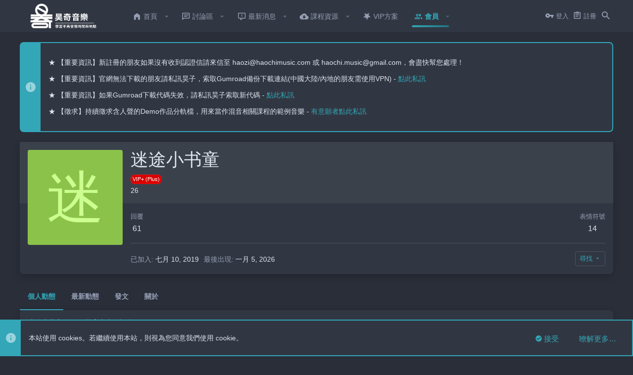

--- FILE ---
content_type: text/html; charset=utf-8
request_url: https://haochimusic.com/members/%E8%BF%B7%E9%80%94%E5%B0%8F%E4%B9%A6%E7%AB%A5.5139/
body_size: 16401
content:
<!DOCTYPE html>









	
	






















	



















	











	































	



























	









































<html id="XF" lang="zh-TW" dir="LTR"
	  style="font-size: 62.5%;"
	  data-app="public"
	  data-template="member_view"
	  data-container-key=""
	  data-content-key=""
	  data-logged-in="false"
	  data-cookie-prefix="xf_"
	  data-csrf="1769092423,8c6817e4b313e8853c1e9f07ee6c11a3"
	  class="has-no-js template-member_view  uix_page--fixed "
	  >
	<head>
		<meta charset="utf-8" />
		<meta http-equiv="X-UA-Compatible" content="IE=Edge" />
		<meta name="viewport" content="width=device-width, initial-scale=1, viewport-fit=cover">

		

		<title>迷途小书童 | 昊奇音樂</title>

		
			<meta property="og:url" content="https://haochimusic.com/members/%E8%BF%B7%E9%80%94%E5%B0%8F%E4%B9%A6%E7%AB%A5.5139/" />
		
			<link rel="canonical" href="https://haochimusic.com/members/%E8%BF%B7%E9%80%94%E5%B0%8F%E4%B9%A6%E7%AB%A5.5139/" />
		

		
			
	
	
	<meta property="og:site_name" content="昊奇音樂" />


		
		
			
	
	
	<meta property="og:type" content="website" />


		
		
			
	
	
	
		<meta property="og:title" content="迷途小书童" />
		<meta property="twitter:title" content="迷途小书童" />
	


		
		
		
		

		
			<meta name="theme-color" content="#33a6b8" />
			<meta name="msapplication-TileColor" content="#33A6B8">
		

		
	

	


	<link rel="preload" href="/styles/fonts/fa/fa-regular-400.woff2?_v=5.12.1" as="font" type="font/woff2" crossorigin="anonymous" />


	<link rel="preload" href="/styles/fonts/fa/fa-solid-900.woff2?_v=5.12.1" as="font" type="font/woff2" crossorigin="anonymous" />


<link rel="preload" href="/styles/fonts/fa/fa-brands-400.woff2?_v=5.12.1" as="font" type="font/woff2" crossorigin="anonymous" />

	
		
	

	<link rel="stylesheet" href="/css.php?css=public%3Anormalize.css%2Cpublic%3Acore.less%2Cpublic%3Aapp.less%2Cpublic%3Aio.less%2Cpublic%3Aiodark.less&amp;s=18&amp;l=2&amp;d=1742047520&amp;k=73d30e26ddc3195fb2dfa0e40366d072b1b42627" />

	
		
			<link rel="stylesheet" href="/styles/io_dark/fonts/icons/material-icons/css/materialdesignicons.min.css" />	
		
	
	
	<link rel="stylesheet" href="/css.php?css=public%3Aalnb_navigation.less%2Cpublic%3Amember.less%2Cpublic%3Anotices.less%2Cpublic%3Auix_socialMedia.less%2Cpublic%3Aextra.less&amp;s=18&amp;l=2&amp;d=1742047520&amp;k=c2632b98625c7a8be37b083deb1e77e724b8b55d" />

	
	
		<script src="/js/xf/preamble.min.js?_v=a386de59"></script>
	
	
	<meta name="apple-mobile-web-app-capable" content="yes">


		
			<link rel="icon" type="image/png" href="https://haochimusic.com/styles/io_dark/images/haochi_fav.png" sizes="32x32" />
		
		
		
	<script async src="https://www.googletagmanager.com/gtag/js?id=UA-70334901-1"></script>
	<script>
		window.dataLayer = window.dataLayer || [];
		function gtag(){dataLayer.push(arguments);}
		gtag('js', new Date());
		gtag('config', 'UA-70334901-1', {
			// 
			
			
		});
	</script>


		

		

	</head>

	<body data-template="member_view">
		<style>
	.uix_headerContainer .p-navSticky.is-sticky {
		top: 0 !important;
	}

	

	
	

	
	
	
		
			
			
				
			
		
	

	

	
		
	

		
		
		.uix_mainTabBar {top: 65px !important;}
		.uix_stickyBodyElement:not(.offCanvasMenu) {
			top: 85px !important;
			min-height: calc(100vh - 85px) !important;
		}
		.uix_sidebarInner .uix_sidebar--scroller {margin-top: 85px;}
		.uix_sidebarInner {margin-top: -85px;}
		.p-body-sideNavInner .uix_sidebar--scroller {margin-top: 85px;}
		.p-body-sideNavInner {margin-top: -85px;}
		.uix_stickyCategoryStrips {top: 85px !important;}
		#XF .u-anchorTarget {
			height: 85px;
			margin-top: -85px;
		}
	
		

		
			@media (max-width: $uix_sidebarBreakpoint) {
		
				.p-sectionLinks {display: none;}

				

				.uix_mainTabBar {top: 65px !important;}
				.uix_stickyBodyElement:not(.offCanvasMenu) {
					top: 85px !important;
					min-height: calc(100vh - 85px) !important;
				}
				.uix_sidebarInner .uix_sidebar--scroller {margin-top: 85px;}
				.uix_sidebarInner {margin-top: -85px;}
				.p-body-sideNavInner .uix_sidebar--scroller {margin-top: 85px;}
				.p-body-sideNavInner {margin-top: -85px;}
				.uix_stickyCategoryStrips {top: 85px !important;}
				#XF .u-anchorTarget {
					height: 85px;
					margin-top: -85px;
				}

				
		
			}
		
	

	.uix_sidebarNav .uix_sidebar--scroller {max-height: calc(100vh - 85px);}
	
	
</style>




		<div id="jumpToTop"></div>

		

		<div class="uix_pageWrapper--fixed">
			<div class="p-pageWrapper" id="top">

				<div class="uix_headerContainer">
					<div class="uix_headerContainer--stickyFix"></div>
					
	
	



					

					

					
						
						
							<header class="p-header" id="header">
								<div class="p-header-inner">
									
						
							<div class="p-header-content">
								
									
										
	
	<div class="p-header-logo p-header-logo--image">
		<a class="uix_logo" href="/">
			
				<img src="/styles/io_dark/images/haochi_logo.png"
					 alt="昊奇音樂"
					 srcset="/styles/io_dark/images/haochi_logo.png 2x" />
				
		</a>
		
			<a class="uix_logoSmall" href="/">
				<img src="/styles/io_dark/images/haochi_logo_small.png"
					 alt="昊奇音樂"
					 />
			</a>
		
	</div>


									

									
										<div class="p-nav-opposite">
											
												
		
			
				
				
					<div class="p-navgroup p-discovery">
						
							
	

							
	
		
		
			<div class="uix_searchBar">
				<div class="uix_searchBarInner">
					<form action="/search/search" method="post" class="uix_searchForm" data-xf-init="quick-search">
						<a class="uix_search--close">
							<i class="fa--xf far fa-window-close uix_icon uix_icon--close" aria-hidden="true"></i>
						</a>
						<input type="text" class="input js-uix_syncValue uix_searchInput uix_searchDropdown__trigger" autocomplete="off" data-uixsync="search" name="keywords" placeholder="搜尋…" aria-label="搜尋" data-menu-autofocus="true" />
						<a href="/search/"
						   class="uix_search--settings u-ripple"
						   data-xf-key="/"
						   aria-label="搜尋"
						   aria-expanded="false"
						   aria-haspopup="true"
						   title="搜尋">
							<i class="fa--xf far fa-cog uix_icon uix_icon--settings" aria-hidden="true"></i>
						</a>
						<span class=" uix_searchIcon">
							<i class="fa--xf far fa-search uix_icon uix_icon--search" aria-hidden="true"></i>
						</span>
						<input type="hidden" name="_xfToken" value="1769092423,8c6817e4b313e8853c1e9f07ee6c11a3" />
					</form>
				</div>

				
					<a class="uix_searchIconTrigger p-navgroup-link p-navgroup-link--iconic p-navgroup-link--search u-ripple"
					   aria-label="搜尋"
					   aria-expanded="false"
					   aria-haspopup="true"
					   title="搜尋">
						<i aria-hidden="true"></i>
					</a>
				

				
					<a href="/search/"
					   class="p-navgroup-link p-navgroup-link--iconic p-navgroup-link--search u-ripple js-uix_minimalSearch__target"
					   data-xf-click="menu"
					   aria-label="搜尋"
					   aria-expanded="false"
					   aria-haspopup="true"
					   title="搜尋">
						<i aria-hidden="true"></i>
					</a>
				

				<div class="menu menu--structural menu--wide" data-menu="menu" aria-hidden="true">
					<form action="/search/search" method="post"
						  class="menu-content"
						  data-xf-init="quick-search">
						<h3 class="menu-header">搜尋</h3>
						
						<div class="menu-row">
							
								<input type="text" class="input js-uix_syncValue" name="keywords" data-uixsync="search" placeholder="搜尋…" aria-label="搜尋" data-menu-autofocus="true" />
							
						</div>

						
						<div class="menu-row">
							<label class="iconic"><input type="checkbox"  name="c[title_only]" value="1" /><i aria-hidden="true"></i><span class="iconic-label">只搜尋標題</span></label>

						</div>
						
						<div class="menu-row">
							<div class="inputGroup">
								<span class="inputGroup-text" id="ctrl_search_menu_by_member">來自:</span>
								<input type="text" class="input" name="c[users]" data-xf-init="auto-complete" placeholder="會員" aria-labelledby="ctrl_search_menu_by_member" />
							</div>
						</div>
						<div class="menu-footer">
							<span class="menu-footer-controls">
								<button type="submit" class="button--primary button button--icon button--icon--search"><span class="button-text">搜尋</span></button>
								<a href="/search/" class="button"><span class="button-text">進階搜尋…</span></a>
							</span>
						</div>

						<input type="hidden" name="_xfToken" value="1769092423,8c6817e4b313e8853c1e9f07ee6c11a3" />
					</form>
				</div>


				<div class="menu menu--structural menu--wide uix_searchDropdown__menu" aria-hidden="true">
					<form action="/search/search" method="post"
						  class="menu-content"
						  data-xf-init="quick-search">
						
						
							<input name="keywords"
								   class="js-uix_syncValue"
								   data-uixsync="search"
								   placeholder="搜尋…"
								   aria-label="搜尋"
								   type="hidden" />
						

						
						<div class="menu-row">
							<label class="iconic"><input type="checkbox"  name="c[title_only]" value="1" /><i aria-hidden="true"></i><span class="iconic-label">只搜尋標題</span></label>

						</div>
						
						<div class="menu-row">
							<div class="inputGroup">
								<span class="inputGroup-text">來自:</span>
								<input class="input" name="c[users]" data-xf-init="auto-complete" placeholder="會員" />
							</div>
						</div>
						<div class="menu-footer">
							<span class="menu-footer-controls">
								<button type="submit" class="button--primary button button--icon button--icon--search"><span class="button-text">搜尋</span></button>
								<a href="/search/" class="button" rel="nofollow"><span class="button-text">進階…</span></a>
							</span>
						</div>

						<input type="hidden" name="_xfToken" value="1769092423,8c6817e4b313e8853c1e9f07ee6c11a3" />
					</form>
				</div>
			</div>
		
	
	

						
					</div>
				
				
	

			
		
	
											
										</div>
									
								
							</div>
						
					
								</div>
							</header>
						
					
					

					
					
					

					
						<div class="p-navSticky p-navSticky--all uix_stickyBar" data-top-offset-breakpoints="
						[
							{
								&quot;breakpoint&quot;: &quot;0&quot;,
								&quot;offset&quot;: &quot;0&quot;
							}
							
							
						]
					">
							
						<nav class="p-nav">
							<div class="p-nav-inner">
								
									
									
										
									
									<a class="p-nav-menuTrigger  badgeContainer" data-badge="0" data-xf-click="off-canvas" data-menu=".js-headerOffCanvasMenu" role="button" tabindex="0">
										<i aria-hidden="true"></i>
										<span class="p-nav-menuText">功能表</span>
									</a>
									
								

								
	
	<div class="p-header-logo p-header-logo--image">
		<a class="uix_logo" href="/">
			
				<img src="/styles/io_dark/images/haochi_logo.png"
					 alt="昊奇音樂"
					 srcset="/styles/io_dark/images/haochi_logo.png 2x" />
				
		</a>
		
			<a class="uix_logoSmall" href="/">
				<img src="/styles/io_dark/images/haochi_logo_small.png"
					 alt="昊奇音樂"
					 />
			</a>
		
	</div>



								
									
										<div class="p-nav-scroller hScroller" data-xf-init="h-scroller" data-auto-scroll=".p-navEl.is-selected">
											<div class="hScroller-scroll">
												<ul class="p-nav-list js-offCanvasNavSource">
													
														<li>
															
	<div class="p-navEl u-ripple " data-has-children="true">
		
			
				
	
	<a href="/"
			class="p-navEl-link p-navEl-link--splitMenu mdi mdi-home-variant"
			
			
			data-nav-id="EWRporta"><span>首頁</span></a>

				
					<a data-xf-key="1"
					   data-xf-click="menu"
					   data-menu-pos-ref="< .p-navEl"
					   class="p-navEl-splitTrigger"
					   role="button"
					   tabindex="0"
					   aria-label="切換展開"
					   aria-expanded="false"
					   aria-haspopup="true">
					</a>
				
				
			
				
					<div class="menu menu--structural" data-menu="menu" aria-hidden="true">
						<div class="menu-content">
							
								
	
	
	<a href="/whats-new/latest-activity"
			class="menu-linkRow u-indentDepth0 js-offCanvasCopy "
			
			
			data-nav-id="defaultLatestActivity"><span>最新動態</span></a>

	

							
						</div>
					</div>
				
			
			
			
		
			
	
</div>

														</li>
													
														<li>
															
	<div class="p-navEl u-ripple " data-has-children="true">
		
			
				
	
	<a href="/forums/"
			class="p-navEl-link p-navEl-link--splitMenu "
			
			
			data-nav-id="forums"><span>討論區</span></a>

				
					<a data-xf-key="2"
					   data-xf-click="menu"
					   data-menu-pos-ref="< .p-navEl"
					   class="p-navEl-splitTrigger"
					   role="button"
					   tabindex="0"
					   aria-label="切換展開"
					   aria-expanded="false"
					   aria-haspopup="true">
					</a>
				
				
			
				
					<div class="menu menu--structural" data-menu="menu" aria-hidden="true">
						<div class="menu-content">
							
								
	
	
	<a href="/whats-new/posts/"
			class="menu-linkRow u-indentDepth0 js-offCanvasCopy "
			
			
			data-nav-id="newPosts"><span>最新貼文</span></a>

	

							
								
	
	
	<a href="/search/?type=post"
			class="menu-linkRow u-indentDepth0 js-offCanvasCopy "
			
			
			data-nav-id="searchForums"><span>搜尋討論區</span></a>

	

							
						</div>
					</div>
				
			
			
			
		
			
	
</div>

														</li>
													
														<li>
															
	<div class="p-navEl u-ripple " data-has-children="true">
		
			
				
	
	<a href="/whats-new/"
			class="p-navEl-link p-navEl-link--splitMenu "
			
			
			data-nav-id="whatsNew"><span>最新消息</span></a>

				
					<a data-xf-key="3"
					   data-xf-click="menu"
					   data-menu-pos-ref="< .p-navEl"
					   class="p-navEl-splitTrigger"
					   role="button"
					   tabindex="0"
					   aria-label="切換展開"
					   aria-expanded="false"
					   aria-haspopup="true">
					</a>
				
				
			
				
					<div class="menu menu--structural" data-menu="menu" aria-hidden="true">
						<div class="menu-content">
							
								
	
	
	<a href="/whats-new/posts/"
			class="menu-linkRow u-indentDepth0 js-offCanvasCopy "
			 rel="nofollow"
			
			data-nav-id="whatsNewPosts"><span>最新貼文</span></a>

	

							
								
	
	
	<a href="/whats-new/resources/"
			class="menu-linkRow u-indentDepth0 js-offCanvasCopy "
			 rel="nofollow"
			
			data-nav-id="xfrmNewResources"><span>新課程資源</span></a>

	

							
								
	
	
	<a href="/whats-new/profile-posts/"
			class="menu-linkRow u-indentDepth0 js-offCanvasCopy "
			 rel="nofollow"
			
			data-nav-id="whatsNewProfilePosts"><span>最新個人動態</span></a>

	

							
								
	
	
	<a href="/whats-new/latest-activity"
			class="menu-linkRow u-indentDepth0 js-offCanvasCopy "
			 rel="nofollow"
			
			data-nav-id="latestActivity"><span>最新動態</span></a>

	

							
						</div>
					</div>
				
			
			
			
		
			
	
</div>

														</li>
													
														<li>
															
	<div class="p-navEl u-ripple " data-has-children="true">
		
			
				
	
	<a href="/resources/"
			class="p-navEl-link p-navEl-link--splitMenu mdi mdi-cloud-download"
			
			
			data-nav-id="xfrm"><span>課程資源</span></a>

				
					<a data-xf-key="4"
					   data-xf-click="menu"
					   data-menu-pos-ref="< .p-navEl"
					   class="p-navEl-splitTrigger"
					   role="button"
					   tabindex="0"
					   aria-label="切換展開"
					   aria-expanded="false"
					   aria-haspopup="true">
					</a>
				
				
			
				
					<div class="menu menu--structural" data-menu="menu" aria-hidden="true">
						<div class="menu-content">
							
								
	
	
	<a href="/resources/latest-reviews"
			class="menu-linkRow u-indentDepth0 js-offCanvasCopy "
			
			
			data-nav-id="xfrmLatestReviews"><span>最新評論</span></a>

	

							
								
	
	
	<a href="/search/?type=resource"
			class="menu-linkRow u-indentDepth0 js-offCanvasCopy "
			
			
			data-nav-id="xfrmSearchResources"><span>搜尋課程資源</span></a>

	

							
						</div>
					</div>
				
			
			
			
		
			
	
</div>

														</li>
													
														<li>
															
	<div class="p-navEl u-ripple " >
		
			
				
	
	<a href="https://haochimusic.com/pages/vip/"
			class="p-navEl-link  mdi mdi-spin mdi-star"
			
			data-xf-key="5"
			data-nav-id="VipPage"><span><i class=“mdi mdi-newspaper” style=“padding-right: 4px;”></i>VIP方案</span></a>

				
				
			
			
			
		
			
	
</div>

														</li>
													
														<li>
															
	<div class="p-navEl u-ripple is-selected" data-has-children="true">
		
			
				
	
	<a href="/members/"
			class="p-navEl-link p-navEl-link--splitMenu "
			
			
			data-nav-id="members"><span>會員</span></a>

				
					<a data-xf-key="6"
					   data-xf-click="menu"
					   data-menu-pos-ref="< .p-navEl"
					   class="p-navEl-splitTrigger"
					   role="button"
					   tabindex="0"
					   aria-label="切換展開"
					   aria-expanded="false"
					   aria-haspopup="true">
					</a>
				
				
			
				
					<div class="menu menu--structural" data-menu="menu" aria-hidden="true">
						<div class="menu-content">
							
								
	
	
	<a href="/online/"
			class="menu-linkRow u-indentDepth0 js-offCanvasCopy "
			
			
			data-nav-id="currentVisitors"><span>目前訪客</span></a>

	

							
								
	
	
	<a href="/whats-new/profile-posts/"
			class="menu-linkRow u-indentDepth0 js-offCanvasCopy "
			 rel="nofollow"
			
			data-nav-id="newProfilePosts"><span>最新個人動態</span></a>

	

							
								
	
	
	<a href="/search/?type=profile_post"
			class="menu-linkRow u-indentDepth0 js-offCanvasCopy "
			
			
			data-nav-id="searchProfilePosts"><span>搜尋個人動態</span></a>

	

							
						</div>
					</div>
				
			
			
			
		
			
	
</div>

														</li>
													
												</ul>
											</div>
										</div>
									

									
										<div class="uix_activeNavTitle">
											<span>
												
													會員
													
											</span>
										</div>
									
								

								
	


								
									<div class="p-nav-opposite">
										
											
		
			
				
					<div class="p-navgroup p-account p-navgroup--guest">
						
							
								
	
		
		
	
		
			<a href="/login/" class="p-navgroup-link p-navgroup-link--textual p-navgroup-link--logIn" data-xf-click="menu">
				<i></i>
				<span class="p-navgroup-linkText">登入</span>
			</a>
			<div class="menu menu--structural menu--medium" data-menu="menu" aria-hidden="true" data-href="/login/"></div>
		
	
	
		
			<a href="/register/" class="p-navgroup-link u-ripple p-navgroup-link--textual p-navgroup-link--register" data-xf-click="overlay" data-follow-redirects="on">
				<i></i>
				<span class="p-navgroup-linkText">註冊</span>
			</a>
		
	

	

							
						
					</div>
				
				
					<div class="p-navgroup p-discovery">
						
							
	
		
	

							
	
		
		
			<div class="uix_searchBar">
				<div class="uix_searchBarInner">
					<form action="/search/search" method="post" class="uix_searchForm" data-xf-init="quick-search">
						<a class="uix_search--close">
							<i class="fa--xf far fa-window-close uix_icon uix_icon--close" aria-hidden="true"></i>
						</a>
						<input type="text" class="input js-uix_syncValue uix_searchInput uix_searchDropdown__trigger" autocomplete="off" data-uixsync="search" name="keywords" placeholder="搜尋…" aria-label="搜尋" data-menu-autofocus="true" />
						<a href="/search/"
						   class="uix_search--settings u-ripple"
						   data-xf-key="/"
						   aria-label="搜尋"
						   aria-expanded="false"
						   aria-haspopup="true"
						   title="搜尋">
							<i class="fa--xf far fa-cog uix_icon uix_icon--settings" aria-hidden="true"></i>
						</a>
						<span class=" uix_searchIcon">
							<i class="fa--xf far fa-search uix_icon uix_icon--search" aria-hidden="true"></i>
						</span>
						<input type="hidden" name="_xfToken" value="1769092423,8c6817e4b313e8853c1e9f07ee6c11a3" />
					</form>
				</div>

				
					<a class="uix_searchIconTrigger p-navgroup-link p-navgroup-link--iconic p-navgroup-link--search u-ripple"
					   aria-label="搜尋"
					   aria-expanded="false"
					   aria-haspopup="true"
					   title="搜尋">
						<i aria-hidden="true"></i>
					</a>
				

				
					<a href="/search/"
					   class="p-navgroup-link p-navgroup-link--iconic p-navgroup-link--search u-ripple js-uix_minimalSearch__target"
					   data-xf-click="menu"
					   aria-label="搜尋"
					   aria-expanded="false"
					   aria-haspopup="true"
					   title="搜尋">
						<i aria-hidden="true"></i>
					</a>
				

				<div class="menu menu--structural menu--wide" data-menu="menu" aria-hidden="true">
					<form action="/search/search" method="post"
						  class="menu-content"
						  data-xf-init="quick-search">
						<h3 class="menu-header">搜尋</h3>
						
						<div class="menu-row">
							
								<input type="text" class="input js-uix_syncValue" name="keywords" data-uixsync="search" placeholder="搜尋…" aria-label="搜尋" data-menu-autofocus="true" />
							
						</div>

						
						<div class="menu-row">
							<label class="iconic"><input type="checkbox"  name="c[title_only]" value="1" /><i aria-hidden="true"></i><span class="iconic-label">只搜尋標題</span></label>

						</div>
						
						<div class="menu-row">
							<div class="inputGroup">
								<span class="inputGroup-text" id="ctrl_search_menu_by_member">來自:</span>
								<input type="text" class="input" name="c[users]" data-xf-init="auto-complete" placeholder="會員" aria-labelledby="ctrl_search_menu_by_member" />
							</div>
						</div>
						<div class="menu-footer">
							<span class="menu-footer-controls">
								<button type="submit" class="button--primary button button--icon button--icon--search"><span class="button-text">搜尋</span></button>
								<a href="/search/" class="button"><span class="button-text">進階搜尋…</span></a>
							</span>
						</div>

						<input type="hidden" name="_xfToken" value="1769092423,8c6817e4b313e8853c1e9f07ee6c11a3" />
					</form>
				</div>


				<div class="menu menu--structural menu--wide uix_searchDropdown__menu" aria-hidden="true">
					<form action="/search/search" method="post"
						  class="menu-content"
						  data-xf-init="quick-search">
						
						
							<input name="keywords"
								   class="js-uix_syncValue"
								   data-uixsync="search"
								   placeholder="搜尋…"
								   aria-label="搜尋"
								   type="hidden" />
						

						
						<div class="menu-row">
							<label class="iconic"><input type="checkbox"  name="c[title_only]" value="1" /><i aria-hidden="true"></i><span class="iconic-label">只搜尋標題</span></label>

						</div>
						
						<div class="menu-row">
							<div class="inputGroup">
								<span class="inputGroup-text">來自:</span>
								<input class="input" name="c[users]" data-xf-init="auto-complete" placeholder="會員" />
							</div>
						</div>
						<div class="menu-footer">
							<span class="menu-footer-controls">
								<button type="submit" class="button--primary button button--icon button--icon--search"><span class="button-text">搜尋</span></button>
								<a href="/search/" class="button" rel="nofollow"><span class="button-text">進階…</span></a>
							</span>
						</div>

						<input type="hidden" name="_xfToken" value="1769092423,8c6817e4b313e8853c1e9f07ee6c11a3" />
					</form>
				</div>
			</div>
		
	
	

						
					</div>
				
				
	

			
		
	
											
	
		
	

	

										
									</div>
								
							</div>
							
						</nav>
					
							
		
			<div class="p-sectionLinks p-sectionLinks--empty"></div>
		
	
						</div>
						

					

					
	

					
	

					
	

					
	

					
				</div>

				
				<div class="offCanvasMenu offCanvasMenu--nav js-headerOffCanvasMenu" data-menu="menu" aria-hidden="true" data-ocm-builder="navigation">
					<div class="offCanvasMenu-backdrop" data-menu-close="true"></div>
					<div class="offCanvasMenu-content">
						
						<div class="sidePanel sidePanel--nav sidePanel--visitor">
	<div class="sidePanel__tabPanels">
		
		<div data-content="navigation" class="is-active sidePanel__tabPanel js-navigationTabPanel">
			
							<div class="offCanvasMenu-header">
								功能表
								<a class="offCanvasMenu-closer" data-menu-close="true" role="button" tabindex="0" aria-label="關閉"></a>
							</div>
							
							<div class="js-offCanvasNavTarget"></div>
							
							
						
		</div>
		
		
		
	</div>
</div>

						
					</div>
				</div>

				

				
	
		
	
		
	

	


				<div class="p-body">

					

					<div class="p-body-inner ">
						
						<!--XF:EXTRA_OUTPUT-->


						
	
		
	
		
			
	
		
		
		

		<ul class="notices notices--block  js-notices"
			data-xf-init="notices"
			data-type="block"
			data-scroll-interval="6">

			
				
	<li class="notice js-notice notice--primary"
		data-notice-id="11"
		data-delay-duration="0"
		data-display-duration="0"
		data-auto-dismiss=""
		data-visibility="">
		
		<div class="uix_noticeInner">
			
			<div class="uix_noticeIcon">
				
					<i class="fa--xf far fa-info-circle mdi mdi-information" aria-hidden="true"></i>
				
			</div>

			
			<div class="notice-content">
				
				<!-- 
<h3>在此誠摯地邀請各位加入昊奇音樂VIP - <a href="https://haochimusic.com/account/upgrades">點此加入</a></h3>



<p style="text-align: left;">★ 【最新資訊】搞定Logic Pro ! [實用的快速鍵 & 技巧] - 打造專屬的工作流程 讓你事半功倍<span style="color: #d0104c;">&nbsp;</span><a href="https://haochimusic.com/resources/210/">&gt;&gt;點此進入&lt;&lt;</a></p>


<p>★ 【暑期限時優惠】即日起至10月10日，只需2680元即可成為昊奇音樂VIP，無限期下載不斷新增的學習資源。(10月10日後價格將調漲至3XXX元)</p>





<p>★ 【重大消息】即日起VIP費用將於每月10日小幅調漲，明年2025年4月10日之後將改成年費/月費訂閱制，不再提供無限期終身VIP方案，請把握最後機會！</p>
<p>★ 【終身VIP權益】對於在明年2025年4月10日之前加入的VIP會員，您將持續維持無限期終身VIP身份，您的權益不會受到任何影響。</p>


<h3>★ 【限時優惠最後倒數】無限期下載不斷新增的學習資源，敬請把握！</h3>
-->
<p>★ 【重要資訊】新註冊的朋友如果沒有收到認證信請來信至 haozi@haochimusic.com 或 haochi.music@gmail.com，會盡快幫您處理！</p>

<p>★ 【重要資訊】官網無法下載的朋友請私訊昊子，索取Gumroad備份下載連結(中國大陸/內地的朋友需使用VPN) - <a href="https://haochimusic.com/conversations/add?to=haozi">點此私訊</a></p>

<p>★ 【重要資訊】如果Gumroad下載代碼失效，請私訊昊子索取新代碼 - <a href="https://haochimusic.com/conversations/add?to=haozi">點此私訊</a></p>

<p>★ 【徵求】持續徵求含人聲的Demo作品分軌檔，用來當作混音相關課程的範例音樂 - <a href="https://haochimusic.com/conversations/add?to=haozi">有意願者點此私訊</a></p>
			</div>
		</div>
	</li>

			
		</ul>
	

		

		
	

	


						
	


						
	


						
	
		
	  


	
	

	  


	


						
	


						
	<noscript><div class="blockMessage blockMessage--important blockMessage--iconic u-noJsOnly">JavaScript 已關閉。為了提供更好的體驗，繼續使用本站前請考慮啟用 JavaScript 。</div></noscript>

						
	<!--[if lt IE 9]><div class="blockMessage blockMessage&#45;&#45;important blockMessage&#45;&#45;iconic">您正在使用過時的瀏覽器。你可能無法正確瀏覽網站。<br />你應該升級作業系統或使用 <a href="https://www.google.com/chrome/browser/" target="_blank">其他瀏覽器</a>。</div><![endif]-->


						<div uix_component="MainContainer" class="uix_contentWrapper">

							
	


							
							
	

							
	

							
	

							
	


							<div class="p-body-main  ">

								

								
	

								<div uix_component="MainContent" class="p-body-content">
									<!-- ABOVE MAIN CONTENT -->
									
	

									
	

									
	

									
	

									
	

									<div class="p-body-pageContent">
										
	

										
	

										
	

										
	

										
	

										





	
	
	
	
	
		
	
	
	


	
	
		
	
	
	


	
	






<div class="block">
	<div class="block-container">
		<div class="block-body">
			<div class="memberHeader">

				<div class="memberHeader-main">
					<span class="memberHeader-avatar">
						<span class="avatarWrapper">
							<span class="avatar avatar--l avatar--default avatar--default--dynamic" data-user-id="5139" style="background-color: #8bc34a; color: #ccff90">
			<span class="avatar-u5139-l">迷</span> 
		</span>
							
						</span>
					</span>
					<div class="memberHeader-content memberHeader-content--info">
						

						<h1 class="memberHeader-name"><span class="username " dir="auto" data-user-id="5139">迷途小书童</span></h1>

						
							<div class="memberHeader-banners">
								<em class="userBanner userBanner userBanner--red"><span class="userBanner-before"></span><strong>VIP+ (Plus)</strong><span class="userBanner-after"></span></em>
							</div>
						
						
						<div class="memberHeader-blurb" dir="auto" >26</div>

						
					</div>
				</div>

				<div class="memberHeader-content">
					<div class="memberHeader-stats">
						<div class="pairJustifier">
							
	
	
	<dl class="pairs pairs--rows pairs--rows--centered fauxBlockLink">
		<dt>回覆</dt>
		<dd>
			<a href="/search/member?user_id=5139" class="fauxBlockLink-linkRow u-concealed">
				61
			</a>
		</dd>
	</dl>
	

	
	<dl class="pairs pairs--rows pairs--rows--centered">
		<dt title="表情符號">表情符號</dt>
		<dd>
			14
		</dd>
	</dl>
	
	
	
	

						</div>
					</div>

					
						<hr class="memberHeader-separator" />
						
						<div class="uix_memberHeader__extra">
						<div class="memberHeader-blurb">
							<dl class="pairs pairs--inline">
								<dt>已加入</dt>
								<dd><time  class="u-dt" dir="auto" datetime="2019-07-10T14:26:40+0800" data-time="1562740000" data-date-string="七月 10, 2019" data-time-string="14:26" title="七月 10, 2019，14:26">七月 10, 2019</time></dd>
							</dl>
						</div>

						
							<div class="memberHeader-blurb">
								<dl class="pairs pairs--inline">
									<dt>最後出現</dt>
									<dd dir="auto">
										<time  class="u-dt" dir="auto" datetime="2026-01-05T19:50:33+0800" data-time="1767613833" data-date-string="一月 5, 2026" data-time-string="19:50" title="一月 5, 2026，19:50">一月 5, 2026</time>
									</dd>
								</dl>
							</div>
						

							<div class="memberHeader-buttons">
								
									
	
	

	

	
		<div class="buttonGroup">
		
			
			
			
				<div class="buttonGroup-buttonWrapper">
					<button type="button" class="button--link menuTrigger button" data-xf-click="menu" aria-expanded="false" aria-haspopup="true"><span class="button-text">尋找</span></button>
					<div class="menu" data-menu="menu" aria-hidden="true">
						<div class="menu-content">
							<h4 class="menu-header">尋找內容</h4>
							
							<a href="/search/member?user_id=5139" rel="nofollow" class="menu-linkRow">尋找 迷途小书童 發表的內容</a>
							<a href="/search/member?user_id=5139&amp;content=thread" rel="nofollow" class="menu-linkRow">尋找 迷途小书童 發表的主題</a>
							
						</div>
					</div>
				</div>
			
			
		
		</div>
		
	
	

								
							</div>
						</div>
					
				</div>

			</div>
		</div>
	</div>
</div>



<h2 class="block-tabHeader block-tabHeader--memberTabs tabs hScroller"
	data-xf-init="tabs h-scroller"
	data-panes=".js-memberTabPanes"
	data-state="replace"
	role="tablist">
	<span class="hScroller-scroll">
		
		
			<a href="/members/%E8%BF%B7%E9%80%94%E5%B0%8F%E4%B9%A6%E7%AB%A5.5139/"
			   class="tabs-tab is-active"
			   role="tab"
			   aria-controls="profile-posts">個人動態</a>
		

		
			<a href="/members/%E8%BF%B7%E9%80%94%E5%B0%8F%E4%B9%A6%E7%AB%A5.5139/latest-activity"
			   rel="nofollow"
			   class="tabs-tab"
			   id="latest-activity"
			   role="tab">最新動態</a>
		

		<a href="/members/%E8%BF%B7%E9%80%94%E5%B0%8F%E4%B9%A6%E7%AB%A5.5139/recent-content"
		   rel="nofollow"
		   class="tabs-tab"
		   id="recent-content"
		   role="tab">發文</a>

		



		<a href="/members/%E8%BF%B7%E9%80%94%E5%B0%8F%E4%B9%A6%E7%AB%A5.5139/about"
		   class="tabs-tab"
		   id="about"
		   role="tab">關於</a>

		
		
	</span>
</h2>

<ul class="tabPanes js-memberTabPanes">
	
	
		<li class="is-active" role="tabpanel" id="profile-posts">
			
			<div class="block block--messages" data-xf-init="inline-mod" data-type="profile_post" data-href="/inline-mod/">
				<div class="block-container">
					<div class="block-body js-replyNewMessageContainer">
						

						
							<div class="block-row js-replyNoMessages">迷途小书童 的個人檔案中尚無訊息。</div>
						
					</div>
				</div>

				<div class="block-outer block-outer--after">
					
					<div class="block-outer-opposite">
						
						
					</div>
				</div>
			</div>
		</li>
	

	
		<li data-href="/members/%E8%BF%B7%E9%80%94%E5%B0%8F%E4%B9%A6%E7%AB%A5.5139/latest-activity" role="tabpanel" aria-labelledby="latest-activity">
			<div class="blockMessage">載入中…</div>
		</li>
	

	<li data-href="/members/%E8%BF%B7%E9%80%94%E5%B0%8F%E4%B9%A6%E7%AB%A5.5139/recent-content" role="tabpanel" aria-labelledby="recent-content">
		<div class="blockMessage">載入中…</div>
	</li>

	



	<li data-href="/members/%E8%BF%B7%E9%80%94%E5%B0%8F%E4%B9%A6%E7%AB%A5.5139/about" role="tabpanel" aria-labelledby="about">
		<div class="blockMessage">載入中…</div>
	</li>

	
	
</ul>


										
	

									</div>
									<!-- BELOW MAIN CONTENT -->
									
									
	

								</div>

								
	
		
	

	

							</div>
							
	

						</div>
						
	
		
	

	

						
	

					</div>
				</div>

				
	
		
	<footer class="p-footer" id="footer">

		
			
		

		<div class="p-footer-inner">
			<div class="pageContent">
				<div class="p-footer-row">
					
						<div class="p-footer-row-main">
							<ul class="p-footer-linkList p-footer-choosers">
								
									
										<li><a id="uix_widthToggle--trigger" data-xf-init="tooltip" title="Toggle width" rel="nofollow"><i class="fa--xf far fa-compress-alt uix_icon uix_icon--collapse" aria-hidden="true"></i></a></li>
									
									
									
										<li><a href="/misc/language" data-xf-click="overlay" data-xf-init="tooltip" title="語言選擇" rel="nofollow"><i class="fa fa-globe" aria-hidden="true"></i> 繁體中文</a></li>
									
								
							</ul>
						</div>
					
				</div>
				<div class="p-footer-row-opposite">
					<ul class="p-footer-linkList">
						
							
								<li><a href="/misc/contact" data-xf-click="overlay">連絡我們</a></li>
							
						

						
							<li><a href="/help/terms/">使用條款與網站規範</a></li>
						

						
							<li><a href="/help/privacy-policy/">隱私權政策</a></li>
						

						
							<li><a href="/help/">說明</a></li>
						

						

						<li><a href="#top" title="上方" data-xf-click="scroll-to"><i class="fa fa-arrow-up" aria-hidden="true"></i></a></li>

						<li><a href="/forums/-/index.rss" target="_blank" class="p-footer-rssLink" title="RSS"><span aria-hidden="true"><i class="fa fa-rss"></i><span class="u-srOnly">RSS</span></span></a></li>
					</ul>
				</div>
			</div>
		</div>

		<div class="p-footer-copyrightRow">
			<div class="pageContent">
				<div class="uix_copyrightBlock">
					
						<div class="p-footer-copyright">
							
								<a href="https://xenforo.com" class="u-concealed" dir="ltr" target="_blank">Forum software by XenForo<sup>&reg;</sup> <span class="copyright">&copy; 2010-2020 XenForo Ltd.</span></a>
								<span class="thBranding"><span class="thBranding__pipe"> | </span><a href="https://www.themehouse.com/?utm_source=haochimusic.com&utm_medium=xf2product&utm_campaign=product_branding" class="u-concealed" target="_BLANK" nofollow="nofollow">Style and add-ons by ThemeHouse</a></span>
								
<div class="FTSlider-copyright">
	<a href="https://xentr.net"
		target="_blank">FTSlider</a> &copy; By
	<a href="https://xentr.net/resources/xtr-ftslider-featured-thread-slider.30/" target="_blank">XenTR</a>
</div>
<div class="porta-copyright">
	<a href="https://xenforo.com/community/resources/6023/"
		target="_blank">XenPorta 2 PRO</a> &copy; Jason Axelrod of
	<a href="https://8wayrun.com/" target="_blank">8WAYRUN</a>
</div>
							
						</div>
					

					
				</div>
				
				
	
		
	
<ul class="uix_socialMedia">
	
	
	
	
	
	
	
	
	
	
	
	
	
	
	
</ul>

	

			</div>
		</div>
	</footer>

	


				
					<div class="uix_fabBar uix_fabBar--active">
						
							
								<div class="u-scrollButtons js-scrollButtons" data-trigger-type="both">
									<a href="#top" class="button--scroll ripple-JsOnly button" data-xf-click="scroll-to"><span class="button-text"><i class="fa--xf far fa-arrow-up" aria-hidden="true"></i><span class="u-srOnly">上方</span></span></a>
									
										<a href="#footer" class="button--scroll ripple-JsOnly button" data-xf-click="scroll-to"><span class="button-text"><i class="fa--xf far fa-arrow-down" aria-hidden="true"></i><span class="u-srOnly">下方</span></span></a>
									
								</div>
							
							
						
					</div>
				
				
				
					
	

				
			</div>
		</div>

		<div class="u-bottomFixer js-bottomFixTarget">
			
			
				
	
		
		
		

		<ul class="notices notices--bottom_fixer  js-notices"
			data-xf-init="notices"
			data-type="bottom_fixer"
			data-scroll-interval="6">

			
				
	<li class="notice js-notice notice--primary notice--cookie"
		data-notice-id="-1"
		data-delay-duration="0"
		data-display-duration="0"
		data-auto-dismiss="0"
		data-visibility="">
		
		<div class="uix_noticeInner">
			
			<div class="uix_noticeIcon">
				
					<i class="fa--xf far fa-info-circle mdi mdi-information" aria-hidden="true"></i>
				
			</div>

			
			<div class="notice-content">
				
				<div class="">
	本站使用 cookies。若繼續使用本站，則視為您同意我們使用 cookie。
</div>

<div class="u-inputSpacer u-alignCenter uix_cookieButtonRow">
	<a href="/account/dismiss-notice" class="js-noticeDismiss button--notice button button--icon button--icon--confirm"><span class="button-text">接受</span></a>
	<a href="/help/cookies" class="button--notice button"><span class="button-text">暸解更多…</span></a>
</div>
			</div>
		</div>
	</li>

			
		</ul>
	

			
		</div>

		<script>
	if (typeof (window.themehouse) !== 'object') {
		window.themehouse = {};
	}
	if (typeof (window.themehouse.settings) !== 'object') {
		window.themehouse.settings = {};
	}
	window.themehouse.settings = {
		common: {
			'20180112': {
				init: false,
			},
		},
		data: {
			version: '2.1.10.0.0',
			jsVersion: 'No JS Files',
			templateVersion: '2.1.8.0_Release',
			betaMode: 0,
			theme: '',
			url: 'https://haochimusic.com/',
			user: '0',
		},
		inputSync: {},
		minimalSearch: {
			breakpoint: "10000",
			dropdownBreakpoint: "10000",
		},
		sidebar: {
            enabled: '',
			link: '/uix/toggle-sidebar.json?t=1769092423%2C8c6817e4b313e8853c1e9f07ee6c11a3',
            state: '',
		},
        sidebarNav: {
            enabled: '',
			link: '/uix/toggle-sidebar-navigation.json?t=1769092423%2C8c6817e4b313e8853c1e9f07ee6c11a3',
            state: '',
		},
		fab: {
			enabled: 1,
		},
		checkRadius: {
			enabled: 0,
			selectors: '.p-footer-inner, .uix_extendedFooter, .p-nav, .p-sectionLinks, .p-staffBar, .p-header, #wpadminbar',
		},
		nodes: {
			enabled: 1,
		},
        nodesCollapse: {
            enabled: '',
			link: '/uix/toggle-category.json?t=1769092423%2C8c6817e4b313e8853c1e9f07ee6c11a3',
			state: '',
        },
		widthToggle: {
			enabled: '1',
			link: '/uix/toggle-width.json?t=1769092423%2C8c6817e4b313e8853c1e9f07ee6c11a3',
			state: 'fixed',
		},
	}

	window.document.addEventListener('DOMContentLoaded', function() {
		
			try {
			   window.themehouse.common['20180112'].init();
			} catch(e) {
			   console.log('Error caught', e);
			}
		


		var jsVersionPrefix = 'No JS Files';
		if (typeof(window.themehouse.settings.data.jsVersion) === 'string') {
			var jsVersionSplit = window.themehouse.settings.data.jsVersion.split('_');
			if (jsVersionSplit.length) {
				jsVersionPrefix = jsVersionSplit[0];
			}
		}
		var templateVersionPrefix = 'No JS Template Version';
		if (typeof(window.themehouse.settings.data.templateVersion) === 'string') {
			var templateVersionSplit = window.themehouse.settings.data.templateVersion.split('_');
			if (templateVersionSplit.length) {
				templateVersionPrefix = templateVersionSplit[0];
			}
		}
		if (jsVersionPrefix !== templateVersionPrefix) {
			var splitFileVersion = jsVersionPrefix.split('.');
			var splitTemplateVersion = templateVersionPrefix.split('.');
			console.log('version mismatch', jsVersionPrefix, templateVersionPrefix);
		}

	});
</script>

		
	<script src="/js/vendor/jquery/jquery-3.4.1.min.js?_v=a386de59"></script>
	<script src="/js/vendor/vendor-compiled.js?_v=a386de59"></script>
	<script src="/js/xf/core-compiled.js?_v=a386de59"></script>
	<script src="/js/xf/inline_mod.min.js?_v=a386de59"></script>
<script src="/js/xf/notice.min.js?_v=a386de59"></script>
<script src="/js/themehouse/io_dark/ripple.min.js?_v=a386de59"></script>
<script src="/js/themehouse/global/20180112.min.js?_v=a386de59"></script>
<script src="/js/themehouse/io_dark/index.min.js?_v=a386de59"></script>
<script src="/js/themehouse/io_dark/vendor/hover-intent/jquery.hoverIntent.min.js?_v=a386de59"></script>
<script>

	$(".uix_sidebarInner .uix_sidebar--scroller").stick_in_parent({
		parent: '.p-body-main',
	});

	$(".p-body-sideNavInner .uix_sidebar--scroller").stick_in_parent({
		parent: '.p-body-main',
	});

	
		$(document).ready(function() {
			window.setTimeout(function() {
				themehouse.common[20180112].resizeFire()
			}, 100);
		})
	

</script>
<script>

	// detect android device. Added to fix the dark pixel bug https://github.com/Audentio/xf2theme-issues/issues/1055
	
	$(document).ready(function() {
		var ua = navigator.userAgent.toLowerCase();
		var isAndroid = ua.indexOf("android") > -1; //&& ua.indexOf("mobile");
	
		if(isAndroid) {
			$('html').addClass('device--isAndroid');
		}	
	})

</script>
<script>

	$(document).ready(function() {
		$('.structItem--thread').bind('click', function(e) {
			var target = $(e.target);
			var skip = ['a', 'i', 'input', 'label'];
			if (target.length && skip.indexOf(target[0].tagName.toLowerCase()) === -1) {
				var href = $(this).find('.structItem-title').attr('uix-data-href');
				if (e.metaKey || e.cmdKey) {
					e.preventDefault();
					window.open(href, '_blank');
				} else {
					window.location = href;
				}
			}
		});
	});

</script>
<script>

		$(document).ready(function() {
			var sidebar = $('.p-body-sidebar');
			var backdrop = $('.p-body-sidebar [data-ocm-class="offCanvasMenu-backdrop"]');

			$('.uix_sidebarCanvasTrigger').click(function(e) {
				e.preventDefault();
				sidebar.addClass('offCanvasMenu offCanvasMenu--blocks is-active is-transitioning');
				$('body').addClass('sideNav--open');

				window.setTimeout(function() {
					sidebar.removeClass('is-transitioning');
				}, 250);

				$('.uix_sidebarInner').addClass('offCanvasMenu-content');
				backdrop.addClass('offCanvasMenu-backdrop');
				$('body').addClass('is-modalOpen');
			});

			backdrop.click(function() {
				sidebar.addClass('is-transitioning');
				sidebar.removeClass('is-active');

				window.setTimeout(function() {
					sidebar.removeClass('offCanvasMenu offCanvasMenu--blocks is-transitioning');
					$('.uix_sidebarInner').removeClass('offCanvasMenu-content');
					backdrop.removeClass('offCanvasMenu-backdrop');
					$('body').removeClass('is-modalOpen');
				}, 250);
			})
		});
	
</script>
<script>

	/****** OFF CANVAS ***/
	$(document).ready(function() {
		var panels = {
			navigation: {
				position: 1
			},
			account: {
				position: 2
			},
			inbox: {
				position: 3
			},
			alerts: {
				position: 4
			}
		};


		var tabsContainer = $('.sidePanel__tabs');

		var activeTab = 'navigation';

		var activeTabPosition = panels[activeTab].position;

		var generateDirections = function() {
			$('.sidePanel__tabPanel').each(function() {
				var tabPosition = $(this).attr('data-content');
				var activeTabPosition = panels[activeTab].position;

				if (tabPosition != activeTab) {
					if (panels[tabPosition].position < activeTabPosition) {
						$(this).addClass('is-left');
					}

					if (panels[tabPosition].position > activeTabPosition) {
						$(this).addClass('is-right');
					}
				}
			});
		};

		generateDirections();

		$('.sidePanel__tab').click(function() {
			$(tabsContainer).find('.sidePanel__tab').removeClass('sidePanel__tab--active');
			$(this).addClass('sidePanel__tab--active');

			activeTab = $(this).attr('data-attr');

			$('.sidePanel__tabPanel').removeClass('is-active');

			$('.sidePanel__tabPanel[data-content="' + activeTab + '"]').addClass('is-active');
			$('.sidePanel__tabPanel').removeClass('is-left').removeClass('is-right');
			generateDirections();
		});
	});

	/******** extra info post toggle ***********/

	$(document).ready(function() {
		XF.thThreadsUserExtraTrigger = XF.Click.newHandler({
			eventNameSpace: 'XFthThreadsUserExtraTrigger',

			init: function(e) {},

			click: function(e)
			{
				var parent =  this.$target.parents('.message-user');
				var triggerContainer = this.$target.parent('.thThreads__userExtra--toggle');
				var container = triggerContainer.siblings('.thThreads__message-userExtras');
				var child = container.find('.message-userExtras');
				var eleHeight = child.height();
				if (parent.hasClass('userExtra--expand')) {
					container.css({ height: eleHeight });
					parent.toggleClass('userExtra--expand');
					window.setTimeout(function() {
						container.css({ height: '0' });
						window.setTimeout(function() {
							container.css({ height: '' });
						}, 200);
					}, 17);

				} else {
					container.css({ height: eleHeight });
					window.setTimeout(function() {
						parent.toggleClass('userExtra--expand');
						container.css({ height: '' });
					}, 200);
				}
			}
		});

		XF.Click.register('ththreads-userextra-trigger', 'XF.thThreadsUserExtraTrigger');
	});

	/******** Backstretch images ***********/

	$(document).ready(function() {
		if ( 0 ) {

			$("body").addClass('uix__hasBackstretch');

			 $("body").backstretch([
				 "/styles/io_dark/images/bg/1.jpg","/styles/io_dark/images/bg/2.jpg","/styles/io_dark/images/bg/3.jpg"
		  ], {
				duration: 4000,
				fade: 500
			});

			$("body").css("zIndex","");
		}
	});

	// sidenav canvas blur fix

	$(document).ready(function(){
		$('.p-body-sideNavTrigger .button').click(function(){
			$('body').addClass('sideNav--open');
		});
	})

	$(document).ready(function(){
		$("[data-ocm-class='offCanvasMenu-backdrop']").click(function(){
			$('body').removeClass('sideNav--open');
		});
	})

	$(document).on('editor:start', function (m, ed) {
		if (typeof (m) !== 'undefined' && typeof (m.target) !== 'undefined') {
			var ele = $(m.target);
			if (ele.hasClass('js-editor')) {
				var wrapper = ele.closest('.message-editorWrapper');
				if (wrapper.length) {
					window.setTimeout(function() {
						var innerEle = wrapper.find('.fr-element');
						if (innerEle.length) {
							innerEle.focus(function (e) {
								$('html').addClass('uix_editor--focused')
							});
							innerEle.blur(function (e) {
								$('html').removeClass('uix_editor--focused')
							});
						}
					}, 0);
				}
			}
		}
	});

	// off canvas menu closer keyboard shortcut
	$(document).ready(function() {
		$(document.body).onPassive('keyup', function(e) {
			switch (e.key) {
				case 'Escape':
					$('.offCanvasMenu.is-active .offCanvasMenu-backdrop').click();
					return;
			}
		});
	});

</script>
<script>

	$(document).ready(function() {
		var uixMegaHovered = false;
		$('.uix-navEl--hasMegaMenu').hoverIntent({
			over: function() {
				if (uixMegaHovered) {
					menu = $(this).attr('data-nav-id');

					$('.p-nav').addClass('uix_showMegaMenu');

					$('.uix_megaMenu__content').removeClass('uix_megaMenu__content--active');

					$('.uix_megaMenu__content--' + menu).addClass('uix_megaMenu__content--active');
				}
			},
			timeout: 200,
		});

		$('.p-nav').mouseenter(function() {
			uixMegaHovered = true;
		});

		$('.p-nav').mouseleave(function() {
			$(this).removeClass('uix_showMegaMenu');
			uixMegaHovered = false;
		});
	});

</script>

	
	




<script src="/js/themehouse/io_dark/defer.min.js?_v=a386de59" defer></script>




	
<script src="/js/themehouse/io_dark/deferWidthToggle.min.js?_v=a386de59" defer></script>









	







	



	
	
	
	<script>
		jQuery.extend(true, XF.config, {
			// 
			userId: 0,
			enablePush: false,
			pushAppServerKey: '',
			url: {
				fullBase: 'https://haochimusic.com/',
				basePath: '/',
				css: '/css.php?css=__SENTINEL__&s=18&l=2&d=1742047520',
				keepAlive: '/login/keep-alive'
			},
			cookie: {
				path: '/',
				domain: '',
				prefix: 'xf_',
				secure: true
			},
			csrf: '1769092423,8c6817e4b313e8853c1e9f07ee6c11a3',
			js: {"\/js\/xf\/inline_mod.min.js?_v=a386de59":true,"\/js\/xf\/notice.min.js?_v=a386de59":true,"\/js\/themehouse\/io_dark\/ripple.min.js?_v=a386de59":true,"\/js\/themehouse\/global\/20180112.min.js?_v=a386de59":true,"\/js\/themehouse\/io_dark\/index.min.js?_v=a386de59":true,"\/js\/themehouse\/io_dark\/vendor\/hover-intent\/jquery.hoverIntent.min.js?_v=a386de59":true},
			css: {"public:alnb_navigation.less":true,"public:member.less":true,"public:notices.less":true,"public:uix_socialMedia.less":true,"public:extra.less":true},
			time: {
				now: 1769092423,
				today: 1769011200,
				todayDow: 4,
				tomorrow: 1769097600,
				yesterday: 1768924800,
				week: 1768492800
			},
			borderSizeFeature: '2px',
			fontAwesomeWeight: 'r',
			enableRtnProtect: true,
			enableFormSubmitSticky: true,
			uploadMaxFilesize: 134217728,
			allowedVideoExtensions: ["m4v","mov","mp4","mp4v","mpeg","mpg","ogv","webm"],
			shortcodeToEmoji: true,
			visitorCounts: {
				conversations_unread: '0',
				alerts_unread: '0',
				total_unread: '0',
				title_count: true,
				icon_indicator: true
			},
			jsState: {},
			publicMetadataLogoUrl: '',
			publicPushBadgeUrl: 'https://haochimusic.com/styles/default/xenforo/bell.png'
		});

		jQuery.extend(XF.phrases, {
			// 
			date_x_at_time_y: "{date}，{time}",
			day_x_at_time_y:  "{day}，{time}",
			yesterday_at_x:   "昨天 {time}",
			x_minutes_ago:    "{minutes} 分鐘前",
			one_minute_ago:   "1 分鐘前",
			a_moment_ago:     "剛剛",
			today_at_x:       "今天 {time}",
			in_a_moment:      "一瞬間",
			in_a_minute:      "一分鐘內",
			in_x_minutes:     "{minutes} 分鐘內",
			later_today_at_x: "今天 {time}",
			tomorrow_at_x:    "明天的 {time}",

			day0: "星期日",
			day1: "星期一",
			day2: "星期二",
			day3: "星期三",
			day4: "星期四",
			day5: "星期五",
			day6: "星期六",

			dayShort0: "星期日",
			dayShort1: "星期一",
			dayShort2: "星期二",
			dayShort3: "星期三",
			dayShort4: "星期四",
			dayShort5: "星期五",
			dayShort6: "星期六",

			month0: "一月",
			month1: "二月",
			month2: "三月",
			month3: "四月",
			month4: "05",
			month5: "六月",
			month6: "七月",
			month7: "八月",
			month8: "九月",
			month9: "十月",
			month10: "十一月",
			month11: "十二月",

			active_user_changed_reload_page: "已變更啟用的使用者。請重新整理以更新頁面。",
			server_did_not_respond_in_time_try_again: "伺服器回應逾時。請再試一次。",
			oops_we_ran_into_some_problems: "糟了！我們好像遇到了一點問題。",
			oops_we_ran_into_some_problems_more_details_console: "糟了！我們好像遇到了一點問題。請再試一次,詳細的錯誤資訊可能會顯示在瀏覽器控制台上。",
			file_too_large_to_upload: "The file is too large to be uploaded.",
			uploaded_file_is_too_large_for_server_to_process: "上傳的檔案太大，伺服器無法處理。",
			files_being_uploaded_are_you_sure: "Files are still being uploaded. Are you sure you want to submit this form?",
			attach: "附加檔案",
			rich_text_box: "Rich text box",
			close: "關閉",
			link_copied_to_clipboard: "已複製連結到剪貼簿。",
			text_copied_to_clipboard: "文字已複製到剪貼簿。",
			loading: "載入中…",

			processing: "處理中",
			'processing...': "處理中…",

			showing_x_of_y_items: "顯示 {count}/{total} 項目",
			showing_all_items: "顯示所有項目",
			no_items_to_display: "沒有可以顯示的項目",

			push_enable_notification_title: "Push notifications enabled successfully at 昊奇音樂",
			push_enable_notification_body: "Thank you for enabling push notifications!"
		});
	</script>

	<form style="display:none" hidden="hidden">
		<input type="text" name="_xfClientLoadTime" value="" id="_xfClientLoadTime" title="_xfClientLoadTime" tabindex="-1" />
	</form>

	

		
		
			<script type="text/template" id="xfReactTooltipTemplate">
			<div class="tooltip-content-inner">
				<div class="reactTooltip">
					
						<a href="#" class="reaction reaction--1" data-reaction-id="1"><i aria-hidden="true"></i><img src="[data-uri]" class="reaction-sprite js-reaction" alt="喜歡" title="喜歡" data-xf-init="tooltip" data-extra-class="tooltip--basic tooltip--noninteractive" /></a>
				
						<a href="#" class="reaction reaction--2" data-reaction-id="2"><i aria-hidden="true"></i><img src="[data-uri]" class="reaction-sprite js-reaction" alt="Love" title="Love" data-xf-init="tooltip" data-extra-class="tooltip--basic tooltip--noninteractive" /></a>
				
						<a href="#" class="reaction reaction--3" data-reaction-id="3"><i aria-hidden="true"></i><img src="[data-uri]" class="reaction-sprite js-reaction" alt="Haha" title="Haha" data-xf-init="tooltip" data-extra-class="tooltip--basic tooltip--noninteractive" /></a>
				
						<a href="#" class="reaction reaction--4" data-reaction-id="4"><i aria-hidden="true"></i><img src="[data-uri]" class="reaction-sprite js-reaction" alt="Wow" title="Wow" data-xf-init="tooltip" data-extra-class="tooltip--basic tooltip--noninteractive" /></a>
				
						<a href="#" class="reaction reaction--5" data-reaction-id="5"><i aria-hidden="true"></i><img src="[data-uri]" class="reaction-sprite js-reaction" alt="Sad" title="Sad" data-xf-init="tooltip" data-extra-class="tooltip--basic tooltip--noninteractive" /></a>
				
						<a href="#" class="reaction reaction--6" data-reaction-id="6"><i aria-hidden="true"></i><img src="[data-uri]" class="reaction-sprite js-reaction" alt="Angry" title="Angry" data-xf-init="tooltip" data-extra-class="tooltip--basic tooltip--noninteractive" /></a>
				
				</div>
				</div>
			</script>
		

		

		
	<script type="application/ld+json">
	{
		"@context": "https://schema.org",
		"@type": "Person",
		"name": "迷途小书童",
		"image": ""
	}
	</script>


	</body>
</html>







<xen:container var="$head.tracker">
<!-- Meta Pixel Code -->
<script>
!function(f,b,e,v,n,t,s)
{if(f.fbq)return;n=f.fbq=function(){n.callMethod?
n.callMethod.apply(n,arguments):n.queue.push(arguments)};
if(!f._fbq)f._fbq=n;n.push=n;n.loaded=!0;n.version='2.0';
n.queue=[];t=b.createElement(e);t.async=!0;
t.src=v;s=b.getElementsByTagName(e)[0];
s.parentNode.insertBefore(t,s)}(window, document,'script',
'https://connect.facebook.net/en_US/fbevents.js');
fbq('init', '722358348366709');
fbq('track', 'PageView');
</script>
<noscript><img height="1" width="1" style="display:none"
src="https://www.facebook.com/tr?id=722358348366709&ev=PageView&noscript=1"
/></noscript>
<!-- End Meta Pixel Code -->
</xen:container>

<xen:container var="$head.tracker">
<!-- Google tag (gtag.js) -->
<script async src="https://www.googletagmanager.com/gtag/js?id=AW-933475542"></script>
<script>
  window.dataLayer = window.dataLayer || [];
  function gtag(){dataLayer.push(arguments);}
  gtag('js', new Date());

  gtag('config', 'AW-933475542');
</script>
</xen:container>